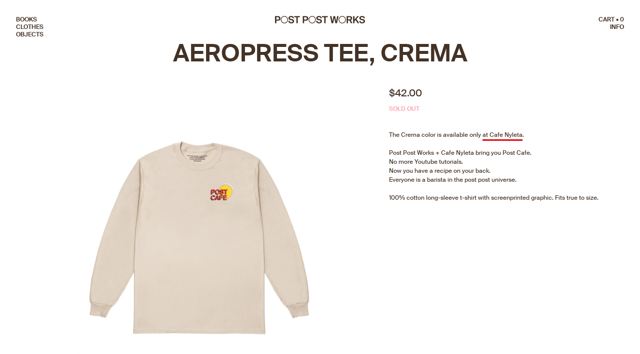

--- FILE ---
content_type: text/html; charset=utf-8
request_url: https://postpost.works/products/aeropress-tee-crema
body_size: 16392
content:
<!doctype html>
<html class="no-js">
<head>
  <meta charset="utf-8">
  <meta http-equiv="X-UA-Compatible" content="IE=edge,chrome=1">
  <link rel="shortcut icon" href="//postpost.works/cdn/shop/t/3/assets/favicon96.png?v=177512992023929112051590212609" type="image/png" />
  <link rel="shortcut icon" href="//postpost.works/cdn/shop/t/3/assets/favicon32.png?v=123005222013303143241590212607" type="image/png" />
  <link rel="shortcut icon" href="//postpost.works/cdn/shop/t/3/assets/favicon16.png?v=97324997774739371221590212606" type="image/png" />

  
  <title>
    Post Cafe Aeropress Tee, Crema &ndash; Post Post Works
  </title>

  
    <meta name="description" content="Post Post Works and Cafe Nyleta join hands to bring you this fine cotton t-shirt.">
  

  <!-- Helpers ================================================== -->
  <!-- /snippets/social-meta-tags.liquid -->


  <meta property="og:type" content="product">
  <meta property="og:title" content="Aeropress Tee, Crema">
  
    <meta property="og:image" content="http://postpost.works/cdn/shop/products/PostCafe-AeropressTee-Sand-FrontFull_grande.jpg?v=1533595421">
    <meta property="og:image:secure_url" content="https://postpost.works/cdn/shop/products/PostCafe-AeropressTee-Sand-FrontFull_grande.jpg?v=1533595421">
  
    <meta property="og:image" content="http://postpost.works/cdn/shop/products/PostCafe-AeropressTee-Sand-FrontFull_grande.jpg?v=1533595421">
    <meta property="og:image:secure_url" content="https://postpost.works/cdn/shop/products/PostCafe-AeropressTee-Sand-FrontFull_grande.jpg?v=1533595421">
  
    <meta property="og:image" content="http://postpost.works/cdn/shop/products/PostCafe-AeropressTee-Sand-FrontFull_grande.jpg?v=1533595421">
    <meta property="og:image:secure_url" content="https://postpost.works/cdn/shop/products/PostCafe-AeropressTee-Sand-FrontFull_grande.jpg?v=1533595421">
  
  <meta property="og:description" content="
 
The Crema color is available only at Cafe Nyleta.

 
Post Post Works + Cafe Nyleta bring you Post Cafe.
No more Youtube tutorials.
Now you have a recipe on your back.
Everyone is a barista in the post post universe.
 
100% cotton long-sleeve t-shirt with screenprinted graphic. Fits true to size.">
  <meta property="og:price:amount" content="42.00">
  <meta property="og:price:currency" content="USD">

<meta property="og:url" content="https://postpost.works/products/aeropress-tee-crema">
<meta property="og:site_name" content="Post Post Works">




  <meta name="twitter:card" content="summary_large_image">


  <meta name="twitter:title" content="Aeropress Tee, Crema">
  <!--<meta name="twitter:description" content="
 
The Crema color is available only at Cafe Nyleta.

 
Post Post Works + Cafe Nyleta bring you Post Cafe.
No more Youtube tutorials.
Now you have a recipe on your back.
Everyone is a barista in the p">-->
  <meta name="twitter:image" content="http://postpost.works/cdn/shop/products/PostCafe-AeropressTee-Sand-FrontFull_grande.jpg?v=1533595421">
  <meta name="twitter:description" content="Post Post Works and Cafe Nyleta join hands to bring you this fine cotton t-shirt.">
  <meta name="twitter:image:width" content="600">


  <link rel="canonical" href="https://postpost.works/products/aeropress-tee-crema">
  <meta name="viewport" content="width=device-width,initial-scale=1,shrink-to-fit=no">
  <meta name="theme-color" content="#443226">

  <!-- CSS ================================================== -->
  <link href="//postpost.works/cdn/shop/t/3/assets/timber.scss.css?v=45069875639661647141705953902" rel="stylesheet" type="text/css" media="all" />
  <link href="//postpost.works/cdn/shop/t/3/assets/magnific-popup.css?v=3878337393716329861590208350" rel="stylesheet" type="text/css" media="all" />

  <!-- Header hook for plugins ================================================== -->
  <script>window.performance && window.performance.mark && window.performance.mark('shopify.content_for_header.start');</script><meta id="shopify-digital-wallet" name="shopify-digital-wallet" content="/13725541/digital_wallets/dialog">
<meta name="shopify-checkout-api-token" content="69e56de56b753fb5e96a623f844c693d">
<meta id="in-context-paypal-metadata" data-shop-id="13725541" data-venmo-supported="false" data-environment="production" data-locale="en_US" data-paypal-v4="true" data-currency="USD">
<link rel="alternate" type="application/json+oembed" href="https://postpost.works/products/aeropress-tee-crema.oembed">
<script async="async" src="/checkouts/internal/preloads.js?locale=en-US"></script>
<link rel="preconnect" href="https://shop.app" crossorigin="anonymous">
<script async="async" src="https://shop.app/checkouts/internal/preloads.js?locale=en-US&shop_id=13725541" crossorigin="anonymous"></script>
<script id="apple-pay-shop-capabilities" type="application/json">{"shopId":13725541,"countryCode":"US","currencyCode":"USD","merchantCapabilities":["supports3DS"],"merchantId":"gid:\/\/shopify\/Shop\/13725541","merchantName":"Post Post Works","requiredBillingContactFields":["postalAddress","email"],"requiredShippingContactFields":["postalAddress","email"],"shippingType":"shipping","supportedNetworks":["visa","masterCard","amex","discover","elo","jcb"],"total":{"type":"pending","label":"Post Post Works","amount":"1.00"},"shopifyPaymentsEnabled":true,"supportsSubscriptions":true}</script>
<script id="shopify-features" type="application/json">{"accessToken":"69e56de56b753fb5e96a623f844c693d","betas":["rich-media-storefront-analytics"],"domain":"postpost.works","predictiveSearch":true,"shopId":13725541,"locale":"en"}</script>
<script>var Shopify = Shopify || {};
Shopify.shop = "postpostworks.myshopify.com";
Shopify.locale = "en";
Shopify.currency = {"active":"USD","rate":"1.0"};
Shopify.country = "US";
Shopify.theme = {"name":"PPW-3","id":140886727,"schema_name":null,"schema_version":null,"theme_store_id":null,"role":"main"};
Shopify.theme.handle = "null";
Shopify.theme.style = {"id":null,"handle":null};
Shopify.cdnHost = "postpost.works/cdn";
Shopify.routes = Shopify.routes || {};
Shopify.routes.root = "/";</script>
<script type="module">!function(o){(o.Shopify=o.Shopify||{}).modules=!0}(window);</script>
<script>!function(o){function n(){var o=[];function n(){o.push(Array.prototype.slice.apply(arguments))}return n.q=o,n}var t=o.Shopify=o.Shopify||{};t.loadFeatures=n(),t.autoloadFeatures=n()}(window);</script>
<script>
  window.ShopifyPay = window.ShopifyPay || {};
  window.ShopifyPay.apiHost = "shop.app\/pay";
  window.ShopifyPay.redirectState = null;
</script>
<script id="shop-js-analytics" type="application/json">{"pageType":"product"}</script>
<script defer="defer" async type="module" src="//postpost.works/cdn/shopifycloud/shop-js/modules/v2/client.init-shop-cart-sync_C5BV16lS.en.esm.js"></script>
<script defer="defer" async type="module" src="//postpost.works/cdn/shopifycloud/shop-js/modules/v2/chunk.common_CygWptCX.esm.js"></script>
<script type="module">
  await import("//postpost.works/cdn/shopifycloud/shop-js/modules/v2/client.init-shop-cart-sync_C5BV16lS.en.esm.js");
await import("//postpost.works/cdn/shopifycloud/shop-js/modules/v2/chunk.common_CygWptCX.esm.js");

  window.Shopify.SignInWithShop?.initShopCartSync?.({"fedCMEnabled":true,"windoidEnabled":true});

</script>
<script>
  window.Shopify = window.Shopify || {};
  if (!window.Shopify.featureAssets) window.Shopify.featureAssets = {};
  window.Shopify.featureAssets['shop-js'] = {"shop-cart-sync":["modules/v2/client.shop-cart-sync_ZFArdW7E.en.esm.js","modules/v2/chunk.common_CygWptCX.esm.js"],"init-fed-cm":["modules/v2/client.init-fed-cm_CmiC4vf6.en.esm.js","modules/v2/chunk.common_CygWptCX.esm.js"],"shop-button":["modules/v2/client.shop-button_tlx5R9nI.en.esm.js","modules/v2/chunk.common_CygWptCX.esm.js"],"shop-cash-offers":["modules/v2/client.shop-cash-offers_DOA2yAJr.en.esm.js","modules/v2/chunk.common_CygWptCX.esm.js","modules/v2/chunk.modal_D71HUcav.esm.js"],"init-windoid":["modules/v2/client.init-windoid_sURxWdc1.en.esm.js","modules/v2/chunk.common_CygWptCX.esm.js"],"shop-toast-manager":["modules/v2/client.shop-toast-manager_ClPi3nE9.en.esm.js","modules/v2/chunk.common_CygWptCX.esm.js"],"init-shop-email-lookup-coordinator":["modules/v2/client.init-shop-email-lookup-coordinator_B8hsDcYM.en.esm.js","modules/v2/chunk.common_CygWptCX.esm.js"],"init-shop-cart-sync":["modules/v2/client.init-shop-cart-sync_C5BV16lS.en.esm.js","modules/v2/chunk.common_CygWptCX.esm.js"],"avatar":["modules/v2/client.avatar_BTnouDA3.en.esm.js"],"pay-button":["modules/v2/client.pay-button_FdsNuTd3.en.esm.js","modules/v2/chunk.common_CygWptCX.esm.js"],"init-customer-accounts":["modules/v2/client.init-customer-accounts_DxDtT_ad.en.esm.js","modules/v2/client.shop-login-button_C5VAVYt1.en.esm.js","modules/v2/chunk.common_CygWptCX.esm.js","modules/v2/chunk.modal_D71HUcav.esm.js"],"init-shop-for-new-customer-accounts":["modules/v2/client.init-shop-for-new-customer-accounts_ChsxoAhi.en.esm.js","modules/v2/client.shop-login-button_C5VAVYt1.en.esm.js","modules/v2/chunk.common_CygWptCX.esm.js","modules/v2/chunk.modal_D71HUcav.esm.js"],"shop-login-button":["modules/v2/client.shop-login-button_C5VAVYt1.en.esm.js","modules/v2/chunk.common_CygWptCX.esm.js","modules/v2/chunk.modal_D71HUcav.esm.js"],"init-customer-accounts-sign-up":["modules/v2/client.init-customer-accounts-sign-up_CPSyQ0Tj.en.esm.js","modules/v2/client.shop-login-button_C5VAVYt1.en.esm.js","modules/v2/chunk.common_CygWptCX.esm.js","modules/v2/chunk.modal_D71HUcav.esm.js"],"shop-follow-button":["modules/v2/client.shop-follow-button_Cva4Ekp9.en.esm.js","modules/v2/chunk.common_CygWptCX.esm.js","modules/v2/chunk.modal_D71HUcav.esm.js"],"checkout-modal":["modules/v2/client.checkout-modal_BPM8l0SH.en.esm.js","modules/v2/chunk.common_CygWptCX.esm.js","modules/v2/chunk.modal_D71HUcav.esm.js"],"lead-capture":["modules/v2/client.lead-capture_Bi8yE_yS.en.esm.js","modules/v2/chunk.common_CygWptCX.esm.js","modules/v2/chunk.modal_D71HUcav.esm.js"],"shop-login":["modules/v2/client.shop-login_D6lNrXab.en.esm.js","modules/v2/chunk.common_CygWptCX.esm.js","modules/v2/chunk.modal_D71HUcav.esm.js"],"payment-terms":["modules/v2/client.payment-terms_CZxnsJam.en.esm.js","modules/v2/chunk.common_CygWptCX.esm.js","modules/v2/chunk.modal_D71HUcav.esm.js"]};
</script>
<script>(function() {
  var isLoaded = false;
  function asyncLoad() {
    if (isLoaded) return;
    isLoaded = true;
    var urls = ["https:\/\/chimpstatic.com\/mcjs-connected\/js\/users\/1fd3617c07ef4d4eaf36aa871\/704e1c34918ed14ff9508b0f8.js?shop=postpostworks.myshopify.com"];
    for (var i = 0; i < urls.length; i++) {
      var s = document.createElement('script');
      s.type = 'text/javascript';
      s.async = true;
      s.src = urls[i];
      var x = document.getElementsByTagName('script')[0];
      x.parentNode.insertBefore(s, x);
    }
  };
  if(window.attachEvent) {
    window.attachEvent('onload', asyncLoad);
  } else {
    window.addEventListener('load', asyncLoad, false);
  }
})();</script>
<script id="__st">var __st={"a":13725541,"offset":-18000,"reqid":"f8513042-0917-4ebc-857e-92ff8876f760-1768739573","pageurl":"postpost.works\/products\/aeropress-tee-crema","u":"6beb16c34d57","p":"product","rtyp":"product","rid":405756674078};</script>
<script>window.ShopifyPaypalV4VisibilityTracking = true;</script>
<script id="captcha-bootstrap">!function(){'use strict';const t='contact',e='account',n='new_comment',o=[[t,t],['blogs',n],['comments',n],[t,'customer']],c=[[e,'customer_login'],[e,'guest_login'],[e,'recover_customer_password'],[e,'create_customer']],r=t=>t.map((([t,e])=>`form[action*='/${t}']:not([data-nocaptcha='true']) input[name='form_type'][value='${e}']`)).join(','),a=t=>()=>t?[...document.querySelectorAll(t)].map((t=>t.form)):[];function s(){const t=[...o],e=r(t);return a(e)}const i='password',u='form_key',d=['recaptcha-v3-token','g-recaptcha-response','h-captcha-response',i],f=()=>{try{return window.sessionStorage}catch{return}},m='__shopify_v',_=t=>t.elements[u];function p(t,e,n=!1){try{const o=window.sessionStorage,c=JSON.parse(o.getItem(e)),{data:r}=function(t){const{data:e,action:n}=t;return t[m]||n?{data:e,action:n}:{data:t,action:n}}(c);for(const[e,n]of Object.entries(r))t.elements[e]&&(t.elements[e].value=n);n&&o.removeItem(e)}catch(o){console.error('form repopulation failed',{error:o})}}const l='form_type',E='cptcha';function T(t){t.dataset[E]=!0}const w=window,h=w.document,L='Shopify',v='ce_forms',y='captcha';let A=!1;((t,e)=>{const n=(g='f06e6c50-85a8-45c8-87d0-21a2b65856fe',I='https://cdn.shopify.com/shopifycloud/storefront-forms-hcaptcha/ce_storefront_forms_captcha_hcaptcha.v1.5.2.iife.js',D={infoText:'Protected by hCaptcha',privacyText:'Privacy',termsText:'Terms'},(t,e,n)=>{const o=w[L][v],c=o.bindForm;if(c)return c(t,g,e,D).then(n);var r;o.q.push([[t,g,e,D],n]),r=I,A||(h.body.append(Object.assign(h.createElement('script'),{id:'captcha-provider',async:!0,src:r})),A=!0)});var g,I,D;w[L]=w[L]||{},w[L][v]=w[L][v]||{},w[L][v].q=[],w[L][y]=w[L][y]||{},w[L][y].protect=function(t,e){n(t,void 0,e),T(t)},Object.freeze(w[L][y]),function(t,e,n,w,h,L){const[v,y,A,g]=function(t,e,n){const i=e?o:[],u=t?c:[],d=[...i,...u],f=r(d),m=r(i),_=r(d.filter((([t,e])=>n.includes(e))));return[a(f),a(m),a(_),s()]}(w,h,L),I=t=>{const e=t.target;return e instanceof HTMLFormElement?e:e&&e.form},D=t=>v().includes(t);t.addEventListener('submit',(t=>{const e=I(t);if(!e)return;const n=D(e)&&!e.dataset.hcaptchaBound&&!e.dataset.recaptchaBound,o=_(e),c=g().includes(e)&&(!o||!o.value);(n||c)&&t.preventDefault(),c&&!n&&(function(t){try{if(!f())return;!function(t){const e=f();if(!e)return;const n=_(t);if(!n)return;const o=n.value;o&&e.removeItem(o)}(t);const e=Array.from(Array(32),(()=>Math.random().toString(36)[2])).join('');!function(t,e){_(t)||t.append(Object.assign(document.createElement('input'),{type:'hidden',name:u})),t.elements[u].value=e}(t,e),function(t,e){const n=f();if(!n)return;const o=[...t.querySelectorAll(`input[type='${i}']`)].map((({name:t})=>t)),c=[...d,...o],r={};for(const[a,s]of new FormData(t).entries())c.includes(a)||(r[a]=s);n.setItem(e,JSON.stringify({[m]:1,action:t.action,data:r}))}(t,e)}catch(e){console.error('failed to persist form',e)}}(e),e.submit())}));const S=(t,e)=>{t&&!t.dataset[E]&&(n(t,e.some((e=>e===t))),T(t))};for(const o of['focusin','change'])t.addEventListener(o,(t=>{const e=I(t);D(e)&&S(e,y())}));const B=e.get('form_key'),M=e.get(l),P=B&&M;t.addEventListener('DOMContentLoaded',(()=>{const t=y();if(P)for(const e of t)e.elements[l].value===M&&p(e,B);[...new Set([...A(),...v().filter((t=>'true'===t.dataset.shopifyCaptcha))])].forEach((e=>S(e,t)))}))}(h,new URLSearchParams(w.location.search),n,t,e,['guest_login'])})(!0,!0)}();</script>
<script integrity="sha256-4kQ18oKyAcykRKYeNunJcIwy7WH5gtpwJnB7kiuLZ1E=" data-source-attribution="shopify.loadfeatures" defer="defer" src="//postpost.works/cdn/shopifycloud/storefront/assets/storefront/load_feature-a0a9edcb.js" crossorigin="anonymous"></script>
<script crossorigin="anonymous" defer="defer" src="//postpost.works/cdn/shopifycloud/storefront/assets/shopify_pay/storefront-65b4c6d7.js?v=20250812"></script>
<script data-source-attribution="shopify.dynamic_checkout.dynamic.init">var Shopify=Shopify||{};Shopify.PaymentButton=Shopify.PaymentButton||{isStorefrontPortableWallets:!0,init:function(){window.Shopify.PaymentButton.init=function(){};var t=document.createElement("script");t.src="https://postpost.works/cdn/shopifycloud/portable-wallets/latest/portable-wallets.en.js",t.type="module",document.head.appendChild(t)}};
</script>
<script data-source-attribution="shopify.dynamic_checkout.buyer_consent">
  function portableWalletsHideBuyerConsent(e){var t=document.getElementById("shopify-buyer-consent"),n=document.getElementById("shopify-subscription-policy-button");t&&n&&(t.classList.add("hidden"),t.setAttribute("aria-hidden","true"),n.removeEventListener("click",e))}function portableWalletsShowBuyerConsent(e){var t=document.getElementById("shopify-buyer-consent"),n=document.getElementById("shopify-subscription-policy-button");t&&n&&(t.classList.remove("hidden"),t.removeAttribute("aria-hidden"),n.addEventListener("click",e))}window.Shopify?.PaymentButton&&(window.Shopify.PaymentButton.hideBuyerConsent=portableWalletsHideBuyerConsent,window.Shopify.PaymentButton.showBuyerConsent=portableWalletsShowBuyerConsent);
</script>
<script data-source-attribution="shopify.dynamic_checkout.cart.bootstrap">document.addEventListener("DOMContentLoaded",(function(){function t(){return document.querySelector("shopify-accelerated-checkout-cart, shopify-accelerated-checkout")}if(t())Shopify.PaymentButton.init();else{new MutationObserver((function(e,n){t()&&(Shopify.PaymentButton.init(),n.disconnect())})).observe(document.body,{childList:!0,subtree:!0})}}));
</script>
<link id="shopify-accelerated-checkout-styles" rel="stylesheet" media="screen" href="https://postpost.works/cdn/shopifycloud/portable-wallets/latest/accelerated-checkout-backwards-compat.css" crossorigin="anonymous">
<style id="shopify-accelerated-checkout-cart">
        #shopify-buyer-consent {
  margin-top: 1em;
  display: inline-block;
  width: 100%;
}

#shopify-buyer-consent.hidden {
  display: none;
}

#shopify-subscription-policy-button {
  background: none;
  border: none;
  padding: 0;
  text-decoration: underline;
  font-size: inherit;
  cursor: pointer;
}

#shopify-subscription-policy-button::before {
  box-shadow: none;
}

      </style>

<script>window.performance && window.performance.mark && window.performance.mark('shopify.content_for_header.end');</script>
  <!-- /snippets/oldIE-js.liquid -->


<!--[if lt IE 9]>
<script src="//cdnjs.cloudflare.com/ajax/libs/html5shiv/3.7.2/html5shiv.min.js" type="text/javascript"></script>
<script src="//postpost.works/cdn/shop/t/3/assets/respond.min.js?v=52248677837542619231467864626" type="text/javascript"></script>
<link href="//postpost.works/cdn/shop/t/3/assets/respond-proxy.html" id="respond-proxy" rel="respond-proxy" />
<link href="//postpost.works/search?q=5144bbab93e4549b3024a81ee109c2fc" id="respond-redirect" rel="respond-redirect" />
<script src="//postpost.works/search?q=5144bbab93e4549b3024a81ee109c2fc" type="text/javascript"></script>
<![endif]-->



  <script src="//ajax.googleapis.com/ajax/libs/jquery/1.11.0/jquery.min.js" type="text/javascript"></script>
  <script src="//postpost.works/cdn/shop/t/3/assets/modernizr.min.js?v=137617515274177302221467864626" type="text/javascript"></script>
  <script src="https://cdn.jsdelivr.net/npm/vanilla-lazyload@16.1.0/dist/lazyload.min.js"></script>

<link href="https://monorail-edge.shopifysvc.com" rel="dns-prefetch">
<script>(function(){if ("sendBeacon" in navigator && "performance" in window) {try {var session_token_from_headers = performance.getEntriesByType('navigation')[0].serverTiming.find(x => x.name == '_s').description;} catch {var session_token_from_headers = undefined;}var session_cookie_matches = document.cookie.match(/_shopify_s=([^;]*)/);var session_token_from_cookie = session_cookie_matches && session_cookie_matches.length === 2 ? session_cookie_matches[1] : "";var session_token = session_token_from_headers || session_token_from_cookie || "";function handle_abandonment_event(e) {var entries = performance.getEntries().filter(function(entry) {return /monorail-edge.shopifysvc.com/.test(entry.name);});if (!window.abandonment_tracked && entries.length === 0) {window.abandonment_tracked = true;var currentMs = Date.now();var navigation_start = performance.timing.navigationStart;var payload = {shop_id: 13725541,url: window.location.href,navigation_start,duration: currentMs - navigation_start,session_token,page_type: "product"};window.navigator.sendBeacon("https://monorail-edge.shopifysvc.com/v1/produce", JSON.stringify({schema_id: "online_store_buyer_site_abandonment/1.1",payload: payload,metadata: {event_created_at_ms: currentMs,event_sent_at_ms: currentMs}}));}}window.addEventListener('pagehide', handle_abandonment_event);}}());</script>
<script id="web-pixels-manager-setup">(function e(e,d,r,n,o){if(void 0===o&&(o={}),!Boolean(null===(a=null===(i=window.Shopify)||void 0===i?void 0:i.analytics)||void 0===a?void 0:a.replayQueue)){var i,a;window.Shopify=window.Shopify||{};var t=window.Shopify;t.analytics=t.analytics||{};var s=t.analytics;s.replayQueue=[],s.publish=function(e,d,r){return s.replayQueue.push([e,d,r]),!0};try{self.performance.mark("wpm:start")}catch(e){}var l=function(){var e={modern:/Edge?\/(1{2}[4-9]|1[2-9]\d|[2-9]\d{2}|\d{4,})\.\d+(\.\d+|)|Firefox\/(1{2}[4-9]|1[2-9]\d|[2-9]\d{2}|\d{4,})\.\d+(\.\d+|)|Chrom(ium|e)\/(9{2}|\d{3,})\.\d+(\.\d+|)|(Maci|X1{2}).+ Version\/(15\.\d+|(1[6-9]|[2-9]\d|\d{3,})\.\d+)([,.]\d+|)( \(\w+\)|)( Mobile\/\w+|) Safari\/|Chrome.+OPR\/(9{2}|\d{3,})\.\d+\.\d+|(CPU[ +]OS|iPhone[ +]OS|CPU[ +]iPhone|CPU IPhone OS|CPU iPad OS)[ +]+(15[._]\d+|(1[6-9]|[2-9]\d|\d{3,})[._]\d+)([._]\d+|)|Android:?[ /-](13[3-9]|1[4-9]\d|[2-9]\d{2}|\d{4,})(\.\d+|)(\.\d+|)|Android.+Firefox\/(13[5-9]|1[4-9]\d|[2-9]\d{2}|\d{4,})\.\d+(\.\d+|)|Android.+Chrom(ium|e)\/(13[3-9]|1[4-9]\d|[2-9]\d{2}|\d{4,})\.\d+(\.\d+|)|SamsungBrowser\/([2-9]\d|\d{3,})\.\d+/,legacy:/Edge?\/(1[6-9]|[2-9]\d|\d{3,})\.\d+(\.\d+|)|Firefox\/(5[4-9]|[6-9]\d|\d{3,})\.\d+(\.\d+|)|Chrom(ium|e)\/(5[1-9]|[6-9]\d|\d{3,})\.\d+(\.\d+|)([\d.]+$|.*Safari\/(?![\d.]+ Edge\/[\d.]+$))|(Maci|X1{2}).+ Version\/(10\.\d+|(1[1-9]|[2-9]\d|\d{3,})\.\d+)([,.]\d+|)( \(\w+\)|)( Mobile\/\w+|) Safari\/|Chrome.+OPR\/(3[89]|[4-9]\d|\d{3,})\.\d+\.\d+|(CPU[ +]OS|iPhone[ +]OS|CPU[ +]iPhone|CPU IPhone OS|CPU iPad OS)[ +]+(10[._]\d+|(1[1-9]|[2-9]\d|\d{3,})[._]\d+)([._]\d+|)|Android:?[ /-](13[3-9]|1[4-9]\d|[2-9]\d{2}|\d{4,})(\.\d+|)(\.\d+|)|Mobile Safari.+OPR\/([89]\d|\d{3,})\.\d+\.\d+|Android.+Firefox\/(13[5-9]|1[4-9]\d|[2-9]\d{2}|\d{4,})\.\d+(\.\d+|)|Android.+Chrom(ium|e)\/(13[3-9]|1[4-9]\d|[2-9]\d{2}|\d{4,})\.\d+(\.\d+|)|Android.+(UC? ?Browser|UCWEB|U3)[ /]?(15\.([5-9]|\d{2,})|(1[6-9]|[2-9]\d|\d{3,})\.\d+)\.\d+|SamsungBrowser\/(5\.\d+|([6-9]|\d{2,})\.\d+)|Android.+MQ{2}Browser\/(14(\.(9|\d{2,})|)|(1[5-9]|[2-9]\d|\d{3,})(\.\d+|))(\.\d+|)|K[Aa][Ii]OS\/(3\.\d+|([4-9]|\d{2,})\.\d+)(\.\d+|)/},d=e.modern,r=e.legacy,n=navigator.userAgent;return n.match(d)?"modern":n.match(r)?"legacy":"unknown"}(),u="modern"===l?"modern":"legacy",c=(null!=n?n:{modern:"",legacy:""})[u],f=function(e){return[e.baseUrl,"/wpm","/b",e.hashVersion,"modern"===e.buildTarget?"m":"l",".js"].join("")}({baseUrl:d,hashVersion:r,buildTarget:u}),m=function(e){var d=e.version,r=e.bundleTarget,n=e.surface,o=e.pageUrl,i=e.monorailEndpoint;return{emit:function(e){var a=e.status,t=e.errorMsg,s=(new Date).getTime(),l=JSON.stringify({metadata:{event_sent_at_ms:s},events:[{schema_id:"web_pixels_manager_load/3.1",payload:{version:d,bundle_target:r,page_url:o,status:a,surface:n,error_msg:t},metadata:{event_created_at_ms:s}}]});if(!i)return console&&console.warn&&console.warn("[Web Pixels Manager] No Monorail endpoint provided, skipping logging."),!1;try{return self.navigator.sendBeacon.bind(self.navigator)(i,l)}catch(e){}var u=new XMLHttpRequest;try{return u.open("POST",i,!0),u.setRequestHeader("Content-Type","text/plain"),u.send(l),!0}catch(e){return console&&console.warn&&console.warn("[Web Pixels Manager] Got an unhandled error while logging to Monorail."),!1}}}}({version:r,bundleTarget:l,surface:e.surface,pageUrl:self.location.href,monorailEndpoint:e.monorailEndpoint});try{o.browserTarget=l,function(e){var d=e.src,r=e.async,n=void 0===r||r,o=e.onload,i=e.onerror,a=e.sri,t=e.scriptDataAttributes,s=void 0===t?{}:t,l=document.createElement("script"),u=document.querySelector("head"),c=document.querySelector("body");if(l.async=n,l.src=d,a&&(l.integrity=a,l.crossOrigin="anonymous"),s)for(var f in s)if(Object.prototype.hasOwnProperty.call(s,f))try{l.dataset[f]=s[f]}catch(e){}if(o&&l.addEventListener("load",o),i&&l.addEventListener("error",i),u)u.appendChild(l);else{if(!c)throw new Error("Did not find a head or body element to append the script");c.appendChild(l)}}({src:f,async:!0,onload:function(){if(!function(){var e,d;return Boolean(null===(d=null===(e=window.Shopify)||void 0===e?void 0:e.analytics)||void 0===d?void 0:d.initialized)}()){var d=window.webPixelsManager.init(e)||void 0;if(d){var r=window.Shopify.analytics;r.replayQueue.forEach((function(e){var r=e[0],n=e[1],o=e[2];d.publishCustomEvent(r,n,o)})),r.replayQueue=[],r.publish=d.publishCustomEvent,r.visitor=d.visitor,r.initialized=!0}}},onerror:function(){return m.emit({status:"failed",errorMsg:"".concat(f," has failed to load")})},sri:function(e){var d=/^sha384-[A-Za-z0-9+/=]+$/;return"string"==typeof e&&d.test(e)}(c)?c:"",scriptDataAttributes:o}),m.emit({status:"loading"})}catch(e){m.emit({status:"failed",errorMsg:(null==e?void 0:e.message)||"Unknown error"})}}})({shopId: 13725541,storefrontBaseUrl: "https://postpost.works",extensionsBaseUrl: "https://extensions.shopifycdn.com/cdn/shopifycloud/web-pixels-manager",monorailEndpoint: "https://monorail-edge.shopifysvc.com/unstable/produce_batch",surface: "storefront-renderer",enabledBetaFlags: ["2dca8a86"],webPixelsConfigList: [{"id":"540246169","configuration":"{\"config\":\"{\\\"pixel_id\\\":\\\"G-RX8MMH7P61\\\",\\\"gtag_events\\\":[{\\\"type\\\":\\\"purchase\\\",\\\"action_label\\\":\\\"G-RX8MMH7P61\\\"},{\\\"type\\\":\\\"page_view\\\",\\\"action_label\\\":\\\"G-RX8MMH7P61\\\"},{\\\"type\\\":\\\"view_item\\\",\\\"action_label\\\":\\\"G-RX8MMH7P61\\\"},{\\\"type\\\":\\\"search\\\",\\\"action_label\\\":\\\"G-RX8MMH7P61\\\"},{\\\"type\\\":\\\"add_to_cart\\\",\\\"action_label\\\":\\\"G-RX8MMH7P61\\\"},{\\\"type\\\":\\\"begin_checkout\\\",\\\"action_label\\\":\\\"G-RX8MMH7P61\\\"},{\\\"type\\\":\\\"add_payment_info\\\",\\\"action_label\\\":\\\"G-RX8MMH7P61\\\"}],\\\"enable_monitoring_mode\\\":false}\"}","eventPayloadVersion":"v1","runtimeContext":"OPEN","scriptVersion":"b2a88bafab3e21179ed38636efcd8a93","type":"APP","apiClientId":1780363,"privacyPurposes":[],"dataSharingAdjustments":{"protectedCustomerApprovalScopes":["read_customer_address","read_customer_email","read_customer_name","read_customer_personal_data","read_customer_phone"]}},{"id":"shopify-app-pixel","configuration":"{}","eventPayloadVersion":"v1","runtimeContext":"STRICT","scriptVersion":"0450","apiClientId":"shopify-pixel","type":"APP","privacyPurposes":["ANALYTICS","MARKETING"]},{"id":"shopify-custom-pixel","eventPayloadVersion":"v1","runtimeContext":"LAX","scriptVersion":"0450","apiClientId":"shopify-pixel","type":"CUSTOM","privacyPurposes":["ANALYTICS","MARKETING"]}],isMerchantRequest: false,initData: {"shop":{"name":"Post Post Works","paymentSettings":{"currencyCode":"USD"},"myshopifyDomain":"postpostworks.myshopify.com","countryCode":"US","storefrontUrl":"https:\/\/postpost.works"},"customer":null,"cart":null,"checkout":null,"productVariants":[{"price":{"amount":42.0,"currencyCode":"USD"},"product":{"title":"Aeropress Tee, Crema","vendor":"Post Cafe","id":"405756674078","untranslatedTitle":"Aeropress Tee, Crema","url":"\/products\/aeropress-tee-crema","type":"Clothing"},"id":"5509314412574","image":{"src":"\/\/postpost.works\/cdn\/shop\/products\/PostCafe-AeropressTee-Sand-FrontFull.jpg?v=1533595421"},"sku":"PPW-TOP04-N-XL","title":"Default Title","untranslatedTitle":"Default Title"}],"purchasingCompany":null},},"https://postpost.works/cdn","fcfee988w5aeb613cpc8e4bc33m6693e112",{"modern":"","legacy":""},{"shopId":"13725541","storefrontBaseUrl":"https:\/\/postpost.works","extensionBaseUrl":"https:\/\/extensions.shopifycdn.com\/cdn\/shopifycloud\/web-pixels-manager","surface":"storefront-renderer","enabledBetaFlags":"[\"2dca8a86\"]","isMerchantRequest":"false","hashVersion":"fcfee988w5aeb613cpc8e4bc33m6693e112","publish":"custom","events":"[[\"page_viewed\",{}],[\"product_viewed\",{\"productVariant\":{\"price\":{\"amount\":42.0,\"currencyCode\":\"USD\"},\"product\":{\"title\":\"Aeropress Tee, Crema\",\"vendor\":\"Post Cafe\",\"id\":\"405756674078\",\"untranslatedTitle\":\"Aeropress Tee, Crema\",\"url\":\"\/products\/aeropress-tee-crema\",\"type\":\"Clothing\"},\"id\":\"5509314412574\",\"image\":{\"src\":\"\/\/postpost.works\/cdn\/shop\/products\/PostCafe-AeropressTee-Sand-FrontFull.jpg?v=1533595421\"},\"sku\":\"PPW-TOP04-N-XL\",\"title\":\"Default Title\",\"untranslatedTitle\":\"Default Title\"}}]]"});</script><script>
  window.ShopifyAnalytics = window.ShopifyAnalytics || {};
  window.ShopifyAnalytics.meta = window.ShopifyAnalytics.meta || {};
  window.ShopifyAnalytics.meta.currency = 'USD';
  var meta = {"product":{"id":405756674078,"gid":"gid:\/\/shopify\/Product\/405756674078","vendor":"Post Cafe","type":"Clothing","handle":"aeropress-tee-crema","variants":[{"id":5509314412574,"price":4200,"name":"Aeropress Tee, Crema","public_title":null,"sku":"PPW-TOP04-N-XL"}],"remote":false},"page":{"pageType":"product","resourceType":"product","resourceId":405756674078,"requestId":"f8513042-0917-4ebc-857e-92ff8876f760-1768739573"}};
  for (var attr in meta) {
    window.ShopifyAnalytics.meta[attr] = meta[attr];
  }
</script>
<script class="analytics">
  (function () {
    var customDocumentWrite = function(content) {
      var jquery = null;

      if (window.jQuery) {
        jquery = window.jQuery;
      } else if (window.Checkout && window.Checkout.$) {
        jquery = window.Checkout.$;
      }

      if (jquery) {
        jquery('body').append(content);
      }
    };

    var hasLoggedConversion = function(token) {
      if (token) {
        return document.cookie.indexOf('loggedConversion=' + token) !== -1;
      }
      return false;
    }

    var setCookieIfConversion = function(token) {
      if (token) {
        var twoMonthsFromNow = new Date(Date.now());
        twoMonthsFromNow.setMonth(twoMonthsFromNow.getMonth() + 2);

        document.cookie = 'loggedConversion=' + token + '; expires=' + twoMonthsFromNow;
      }
    }

    var trekkie = window.ShopifyAnalytics.lib = window.trekkie = window.trekkie || [];
    if (trekkie.integrations) {
      return;
    }
    trekkie.methods = [
      'identify',
      'page',
      'ready',
      'track',
      'trackForm',
      'trackLink'
    ];
    trekkie.factory = function(method) {
      return function() {
        var args = Array.prototype.slice.call(arguments);
        args.unshift(method);
        trekkie.push(args);
        return trekkie;
      };
    };
    for (var i = 0; i < trekkie.methods.length; i++) {
      var key = trekkie.methods[i];
      trekkie[key] = trekkie.factory(key);
    }
    trekkie.load = function(config) {
      trekkie.config = config || {};
      trekkie.config.initialDocumentCookie = document.cookie;
      var first = document.getElementsByTagName('script')[0];
      var script = document.createElement('script');
      script.type = 'text/javascript';
      script.onerror = function(e) {
        var scriptFallback = document.createElement('script');
        scriptFallback.type = 'text/javascript';
        scriptFallback.onerror = function(error) {
                var Monorail = {
      produce: function produce(monorailDomain, schemaId, payload) {
        var currentMs = new Date().getTime();
        var event = {
          schema_id: schemaId,
          payload: payload,
          metadata: {
            event_created_at_ms: currentMs,
            event_sent_at_ms: currentMs
          }
        };
        return Monorail.sendRequest("https://" + monorailDomain + "/v1/produce", JSON.stringify(event));
      },
      sendRequest: function sendRequest(endpointUrl, payload) {
        // Try the sendBeacon API
        if (window && window.navigator && typeof window.navigator.sendBeacon === 'function' && typeof window.Blob === 'function' && !Monorail.isIos12()) {
          var blobData = new window.Blob([payload], {
            type: 'text/plain'
          });

          if (window.navigator.sendBeacon(endpointUrl, blobData)) {
            return true;
          } // sendBeacon was not successful

        } // XHR beacon

        var xhr = new XMLHttpRequest();

        try {
          xhr.open('POST', endpointUrl);
          xhr.setRequestHeader('Content-Type', 'text/plain');
          xhr.send(payload);
        } catch (e) {
          console.log(e);
        }

        return false;
      },
      isIos12: function isIos12() {
        return window.navigator.userAgent.lastIndexOf('iPhone; CPU iPhone OS 12_') !== -1 || window.navigator.userAgent.lastIndexOf('iPad; CPU OS 12_') !== -1;
      }
    };
    Monorail.produce('monorail-edge.shopifysvc.com',
      'trekkie_storefront_load_errors/1.1',
      {shop_id: 13725541,
      theme_id: 140886727,
      app_name: "storefront",
      context_url: window.location.href,
      source_url: "//postpost.works/cdn/s/trekkie.storefront.cd680fe47e6c39ca5d5df5f0a32d569bc48c0f27.min.js"});

        };
        scriptFallback.async = true;
        scriptFallback.src = '//postpost.works/cdn/s/trekkie.storefront.cd680fe47e6c39ca5d5df5f0a32d569bc48c0f27.min.js';
        first.parentNode.insertBefore(scriptFallback, first);
      };
      script.async = true;
      script.src = '//postpost.works/cdn/s/trekkie.storefront.cd680fe47e6c39ca5d5df5f0a32d569bc48c0f27.min.js';
      first.parentNode.insertBefore(script, first);
    };
    trekkie.load(
      {"Trekkie":{"appName":"storefront","development":false,"defaultAttributes":{"shopId":13725541,"isMerchantRequest":null,"themeId":140886727,"themeCityHash":"16981905127217582844","contentLanguage":"en","currency":"USD","eventMetadataId":"703d4505-6d39-4a67-8fa9-91a5d0e812f3"},"isServerSideCookieWritingEnabled":true,"monorailRegion":"shop_domain","enabledBetaFlags":["65f19447"]},"Session Attribution":{},"S2S":{"facebookCapiEnabled":false,"source":"trekkie-storefront-renderer","apiClientId":580111}}
    );

    var loaded = false;
    trekkie.ready(function() {
      if (loaded) return;
      loaded = true;

      window.ShopifyAnalytics.lib = window.trekkie;

      var originalDocumentWrite = document.write;
      document.write = customDocumentWrite;
      try { window.ShopifyAnalytics.merchantGoogleAnalytics.call(this); } catch(error) {};
      document.write = originalDocumentWrite;

      window.ShopifyAnalytics.lib.page(null,{"pageType":"product","resourceType":"product","resourceId":405756674078,"requestId":"f8513042-0917-4ebc-857e-92ff8876f760-1768739573","shopifyEmitted":true});

      var match = window.location.pathname.match(/checkouts\/(.+)\/(thank_you|post_purchase)/)
      var token = match? match[1]: undefined;
      if (!hasLoggedConversion(token)) {
        setCookieIfConversion(token);
        window.ShopifyAnalytics.lib.track("Viewed Product",{"currency":"USD","variantId":5509314412574,"productId":405756674078,"productGid":"gid:\/\/shopify\/Product\/405756674078","name":"Aeropress Tee, Crema","price":"42.00","sku":"PPW-TOP04-N-XL","brand":"Post Cafe","variant":null,"category":"Clothing","nonInteraction":true,"remote":false},undefined,undefined,{"shopifyEmitted":true});
      window.ShopifyAnalytics.lib.track("monorail:\/\/trekkie_storefront_viewed_product\/1.1",{"currency":"USD","variantId":5509314412574,"productId":405756674078,"productGid":"gid:\/\/shopify\/Product\/405756674078","name":"Aeropress Tee, Crema","price":"42.00","sku":"PPW-TOP04-N-XL","brand":"Post Cafe","variant":null,"category":"Clothing","nonInteraction":true,"remote":false,"referer":"https:\/\/postpost.works\/products\/aeropress-tee-crema"});
      }
    });


        var eventsListenerScript = document.createElement('script');
        eventsListenerScript.async = true;
        eventsListenerScript.src = "//postpost.works/cdn/shopifycloud/storefront/assets/shop_events_listener-3da45d37.js";
        document.getElementsByTagName('head')[0].appendChild(eventsListenerScript);

})();</script>
  <script>
  if (!window.ga || (window.ga && typeof window.ga !== 'function')) {
    window.ga = function ga() {
      (window.ga.q = window.ga.q || []).push(arguments);
      if (window.Shopify && window.Shopify.analytics && typeof window.Shopify.analytics.publish === 'function') {
        window.Shopify.analytics.publish("ga_stub_called", {}, {sendTo: "google_osp_migration"});
      }
      console.error("Shopify's Google Analytics stub called with:", Array.from(arguments), "\nSee https://help.shopify.com/manual/promoting-marketing/pixels/pixel-migration#google for more information.");
    };
    if (window.Shopify && window.Shopify.analytics && typeof window.Shopify.analytics.publish === 'function') {
      window.Shopify.analytics.publish("ga_stub_initialized", {}, {sendTo: "google_osp_migration"});
    }
  }
</script>
<script
  defer
  src="https://postpost.works/cdn/shopifycloud/perf-kit/shopify-perf-kit-3.0.4.min.js"
  data-application="storefront-renderer"
  data-shop-id="13725541"
  data-render-region="gcp-us-central1"
  data-page-type="product"
  data-theme-instance-id="140886727"
  data-theme-name=""
  data-theme-version=""
  data-monorail-region="shop_domain"
  data-resource-timing-sampling-rate="10"
  data-shs="true"
  data-shs-beacon="true"
  data-shs-export-with-fetch="true"
  data-shs-logs-sample-rate="1"
  data-shs-beacon-endpoint="https://postpost.works/api/collect"
></script>
</head>


<body id="post-cafe-aeropress-tee-crema" class="template-product" >

  
  <div id="NavDrawer" class="drawer drawer--left">

    <div class="drawer__header">
      <div class="drawer__close js-drawer-close">
        <button type="button" class="icon-fallback-text">
          <span class="ttu f7">Close menu</span>
        </button>
      </div>
    </div>

    
    <ul class="f4 list ma0 ttu z-5">
      <li class="link mb2">
        <a href="/pages/books">Books</a>
      </li>
      <li class="link mb2">
        <a href="/collections/clothing">Clothes</a>
      </li>
      <li class="link mb2">
        <a href="/collections/objects">Objects</a>
      </li>
    </ul>
    <div class="w-100 bt bw1 mv3 z-5"></div>
    <ul class="f4 list ma0 ttu">
      <li class="link mb2">
        <a href="/cart" class="link">Cart • 0</a>
      </li>
      <li class="link mb2">
        <a href="/pages/info" class="link">Info</a>
      </li>
    </ul>

    <div class="absolute" style="bottom:1rem;left:1rem;">
      <h6 class="f7 ttu">&copy; 2026 Post Post Works</h6>
    </div>

  </div>

  
  
    <div id="CartDrawer" class="drawer drawer--right">
      <div class="">
        <div class="drawer__close js-drawer-close">
          <button type="button" class="icon-fallback-text">
            <span class="ttu f7">Close Cart</span>
          </button>
        </div>
        <div class="ttu f7 mt3 mt4-ns mb3">Shopping Cart</div>
      </div>
      <div class="f6 ttu" id="CartContainer"></div>
    </div>
  

  <div id="PageContainer">
    
    <nav role="navigation">
      <ul class="dn db-ns f7 list ma0 ttu fixed z-999" style="left:32px;top:32px;" id="AccessibleNav">
        <li class="link mb0">
          <a href="/pages/books">Books</a>
        </li>
        <li class="link mb0">
          <a href="/collections/clothing">Clothes</a>
        </li>
        <li class="link mb0">
          <a href="/collections/objects">Objects</a>
        </li>
      </ul>
      <ul class="dn db-ns f7 list ma0 ttu fixed tr z-999" style="right:32px;top:32px;" id="AccessibleNav">
        <li class="mb0">
          <a href="/cart" class="link">
            Cart • 0
          </a>
        </li>
        <li class="mb0">
          <a href="/pages/info" class="link">
            Info
          </a>
        </li>
      </ul>
      
      <div class="db dn-ns">
        <div class="absolute f7 lh-solid" style="top:16px; left:16px;">
          <button type="button" class="js-drawer-open-left" aria-controls="NavDrawer" aria-expanded="false">
            <span class="f7 ttu lh-solid">Menu</span>
          </button>
        </div>
        <div class="absolute f7 lh-solid" style="top:16px; right:16px;">
          <a href="/cart" class="js-drawer-open-right" aria-controls="CartDrawer" aria-expanded="false">
            <span class="f7 ttu lh-solid">Cart</span>
          </a>
        </div>
      </div>
    </nav>

    <main class="ph3 ph4-ns main-content" role="main">
      
        <div class="mb0 mh0 mt0-ns pt3 pt4-ns center tc mw7">
          <div id="pagelogo" class="f7 center">
            <a href="/" style="">
              <svg viewBox="0 0 148 12" fill="none" xmlns="http://www.w3.org/2000/svg" overflow="visible">
              <path d="M100.572 8.62071L98.8131 0.20601H96.1666L94.5661 8.57317L92.8546 0.20601H90.5093L93.0606 11.695H95.7388L97.4819 3.13769L99.2251 11.695H101.903L104.455 0.20601H102.141L100.572 8.62071Z" fill="#443226"/>
              <path d="M122.521 7.19449L124.803 11.695H127.322L124.771 6.71909C126.197 6.1169 126.847 5.00762 126.847 3.69233C126.847 1.2836 125.405 0.20601 121.617 0.20601H117.846V11.695H120.112V7.19449H122.521ZM120.112 1.98086H121.871C123.408 1.98086 124.517 2.37704 124.517 3.70817C124.517 4.8333 123.741 5.43549 121.982 5.43549H120.112V1.98086Z" fill="#443226"/>
              <path d="M130.836 5.46718V0.20601H128.57V11.695H130.836V8.24039L132.421 6.51308L135.812 11.695H138.49L133.942 4.8333L138.174 0.20601H135.527L130.836 5.46718Z" fill="#443226"/>
              <path d="M142.137 6.6557L143.595 6.92509C144.815 7.14695 145.718 7.51143 145.718 8.49394C145.718 9.73 144.434 10.0945 143.42 10.0945C142.057 10.0945 140.885 9.58737 140.631 7.9076H138.444C138.65 10.3797 140.52 11.901 143.341 11.901C145.655 11.901 148 10.7442 148 8.38301C148 6.00597 145.94 5.26117 144.07 4.92839L142.564 4.65899C141.645 4.48467 140.964 4.04096 140.964 3.23277C140.964 2.20272 142.137 1.80655 143.183 1.80655C144.26 1.80655 145.433 2.25026 145.607 3.59725H147.794C147.683 1.39453 145.655 0 143.278 0C141.154 0 138.698 1.0142 138.698 3.32785C138.698 5.32456 140.267 6.29122 142.137 6.6557Z" fill="#443226"/>
              <path d="M49.6431 0.205736H45.7183V11.6794H47.9814V7.64386H49.7064C52.3493 7.64386 54.6915 6.9317 54.6915 4.00393C54.6915 0.538077 52.0011 0.205736 49.6431 0.205736ZM47.9814 1.97822H49.6905C50.9249 1.97822 52.3651 2.13648 52.3651 4.01975C52.3651 5.53903 51.2573 5.8872 49.8488 5.8872H47.9814V1.97822Z" fill="#443226"/>
              <path d="M71.2904 6.64683L72.7464 6.91587C73.965 7.13743 74.867 7.50143 74.867 8.48263C74.867 9.71704 73.5851 10.081 72.5723 10.081C71.2113 10.081 70.0402 9.57461 69.7869 7.89707H67.603C67.8087 10.3659 69.6762 11.8852 72.4932 11.8852C74.8037 11.8852 77.1459 10.7299 77.1459 8.37185C77.1459 5.99798 75.0886 5.25416 73.2211 4.92182L71.7177 4.65278C70.7998 4.4787 70.1193 4.03558 70.1193 3.22846C70.1193 2.19979 71.2904 1.80414 72.3349 1.80414C73.411 1.80414 74.5822 2.24726 74.7562 3.59246H76.9402C76.8294 1.39267 74.8037 0 72.4299 0C70.3092 0 67.8562 1.01285 67.8562 3.32342C67.8562 5.31747 69.423 6.28284 71.2904 6.64683Z" fill="#443226"/>
              <path d="M80.9077 2.04153V11.6794H83.1707V2.04153H86.7157V0.205736H77.3785V2.04153H80.9077Z" fill="#443226"/>
              <path d="M3.9248 0.205736H0V11.6794H2.26309V7.64386H3.9881C6.63101 7.64386 8.97323 6.9317 8.97323 4.00393C8.97323 0.538077 6.28284 0.205736 3.9248 0.205736ZM2.26309 1.97822H3.97227C5.20669 1.97822 6.64683 2.13648 6.64683 4.01975C6.64683 5.53903 5.53903 5.8872 4.13053 5.8872H2.26309V1.97822Z" fill="#443226"/>
              <path d="M25.5721 6.64683L27.0281 6.91587C28.2467 7.13743 29.1488 7.50143 29.1488 8.48263C29.1488 9.71704 27.8669 10.081 26.854 10.081C25.493 10.081 24.3219 9.57461 24.0687 7.89707H21.8847C22.0905 10.3659 23.9579 11.8852 26.7749 11.8852C29.0855 11.8852 31.4277 10.7299 31.4277 8.37185C31.4277 5.99798 29.3703 5.25416 27.5029 4.92182L25.9994 4.65278C25.0815 4.4787 24.401 4.03558 24.401 3.22846C24.401 2.19979 25.5721 1.80414 26.6166 1.80414C27.6928 1.80414 28.8639 2.24726 29.038 3.59246H31.2219C31.1112 1.39267 29.0855 0 26.7116 0C24.5909 0 22.1379 1.01285 22.1379 3.32342C22.1379 5.31747 23.7047 6.28284 25.5721 6.64683Z" fill="#443226"/>
              <path d="M35.1894 2.04153V11.6794H37.4525V2.04153H40.9975V0.205736H31.6602V2.04153H35.1894Z" fill="#443226"/>
              <path fill-rule="evenodd" clip-rule="evenodd" d="M61.1498 10.8366C63.857 10.8366 66.0517 8.64196 66.0517 5.93467C66.0517 3.22739 63.857 1.0327 61.1498 1.0327C58.4425 1.0327 56.2478 3.22739 56.2478 5.93467C56.2478 8.64196 58.4425 10.8366 61.1498 10.8366ZM61.1498 11.8693C64.4274 11.8693 67.0844 9.2123 67.0844 5.93467C67.0844 2.65704 64.4274 0 61.1498 0C57.8721 0 55.2151 2.65704 55.2151 5.93467C55.2151 9.2123 57.8721 11.8693 61.1498 11.8693Z" fill="#443226"/>
              <path fill-rule="evenodd" clip-rule="evenodd" d="M15.4315 10.8366C18.1388 10.8366 20.3335 8.64196 20.3335 5.93467C20.3335 3.22739 18.1388 1.0327 15.4315 1.0327C12.7242 1.0327 10.5295 3.22739 10.5295 5.93467C10.5295 8.64196 12.7242 10.8366 15.4315 10.8366ZM15.4315 11.8693C18.7091 11.8693 21.3662 9.2123 21.3662 5.93467C21.3662 2.65704 18.7091 0 15.4315 0C12.1539 0 9.49683 2.65704 9.49683 5.93467C9.49683 9.2123 12.1539 11.8693 15.4315 11.8693Z" fill="#443226"/>
              <path fill-rule="evenodd" clip-rule="evenodd" d="M110.532 10.8511C113.243 10.8511 115.441 8.65348 115.441 5.94259C115.441 3.23169 113.243 1.03408 110.532 1.03408C107.821 1.03408 105.624 3.23169 105.624 5.94259C105.624 8.65348 107.821 10.8511 110.532 10.8511ZM110.532 11.8852C113.814 11.8852 116.475 9.22459 116.475 5.94259C116.475 2.66059 113.814 0 110.532 0C107.25 0 104.59 2.66059 104.59 5.94259C104.59 9.22459 107.25 11.8852 110.532 11.8852Z" fill="#443226"/>
              </svg>

            </a>
          </div>

        </div>
      

      <!-- /templates/product.liquid -->


<div itemscope itemtype="http://schema.org/Product">

  <meta itemprop="url" content="https://postpost.works/products/aeropress-tee-crema">
  <meta itemprop="image" content="//postpost.works/cdn/shop/products/PostCafe-AeropressTee-Sand-FrontFull_grande.jpg?v=1533595421">

  
  

  <div class="mv4 mt0-ns">
    <!--Title-->
    <div class="mw7 center">
      <h1 class="f3 f1-ns tc ttu lh-solid" itemprop="name">
        
        
          
        
          
        

        Aeropress Tee, Crema

        
        
          
        
          
        
      </h1>
    </div>

    
    <div class="flex-ns">
      <div class="w-100 w-60-ns">
        <div class="dn db-ns ph3 tc" id="ProductPhoto">
          
            <a href="//postpost.works/cdn/shop/products/PostCafe-AeropressTee-Sand-FrontFull_2000x.jpg?v=1533595421" class="product-single__thumbnail gallery-item">
              <img src="//postpost.works/cdn/shop/products/PostCafe-AeropressTee-Sand-FrontFull_1600x.jpg?v=1533595421" alt="Aeropress Tee, Crema" class="" style="max-height:90vh">
            </a>
          
            <a href="//postpost.works/cdn/shop/products/PostCafe-AeropressTee-Sand-Back_2000x.jpg?v=1533595421" class="product-single__thumbnail gallery-item">
              <img src="//postpost.works/cdn/shop/products/PostCafe-AeropressTee-Sand-Back_1600x.jpg?v=1533595421" alt="Aeropress Tee, Crema" class="" style="max-height:90vh">
            </a>
          
            <a href="//postpost.works/cdn/shop/products/PostCafe-AeropressTee-Sand-Front_2000x.jpg?v=1533595421" class="product-single__thumbnail gallery-item">
              <img src="//postpost.works/cdn/shop/products/PostCafe-AeropressTee-Sand-Front_1600x.jpg?v=1533595421" alt="Aeropress Tee, Crema" class="" style="max-height:90vh">
            </a>
          
        </div>
        <div class="db dn-ns tc" id="ProductPhoto">
          
            <img src="//postpost.works/cdn/shop/products/PostCafe-AeropressTee-Sand-FrontFull_1600x.jpg?v=1533595421" alt="Aeropress Tee, Crema" class="" style="max-height:90vh">
          
        </div>
      </div>

      
      <div class="w-100 w-40-ns pl3-ns f6-ns fw1 mw6 lh-copy desc">
        <div class="sticky">
          <div class="offers tc tl-ns" itemprop="offers" itemscope itemtype="http://schema.org/Offer">
            <meta itemprop="priceCurrency" content="USD">
            <link itemprop="availability" href="http://schema.org/OutOfStock">

            
            
              <p id="ProductPrice" class="f4 fw1 mv2" itemprop="price" content="42">
                $42.00
              </p>
              <p class="f7 fw4 pv0 mt2 mb3 ttu" style="color:#FFA4B3">
                Sold Out
              </p>
            
          </div>
          <div class="tl f6 f7-ns">
            <meta charset="utf-8">
<p> </p>
<p>The Crema color is available only <a href="https://cafenyleta.com/products/post-cafe-aeropress-l-s-crema" target="_blank" title="Post Cafe Aeropress Tee, Crema" rel="noopener noreferrer" style="padding-bottom: 1px; border-bottom: 3px solid #e7040f;">at Cafe Nyleta</a>.</p>
<meta charset="utf-8">
<p> </p>
<p>Post Post Works + Cafe Nyleta bring you Post Cafe.</p>
<p><span></span><span>No more Youtube tutorials.</span></p>
<p><span>Now you have a recipe on your back.</span></p>
<p><span>Everyone is a barista in the post post universe.</span></p>
<p> </p>
<p><span>100% cotton long-sleeve t-shirt with screenprinted graphic. Fits true to size.</span></p>
          </div>
        </div>
      </div>
      <div class="db dn-ns tc pt4" id="ProductPhoto">
        
          <img src="//postpost.works/cdn/shop/products/PostCafe-AeropressTee-Sand-FrontFull_1600x.jpg?v=1533595421" alt="Aeropress Tee, Crema" class="w-100" style="">
        
          <img src="//postpost.works/cdn/shop/products/PostCafe-AeropressTee-Sand-Back_1600x.jpg?v=1533595421" alt="Aeropress Tee, Crema" class="w-100" style="">
        
          <img src="//postpost.works/cdn/shop/products/PostCafe-AeropressTee-Sand-Front_1600x.jpg?v=1533595421" alt="Aeropress Tee, Crema" class="w-100" style="">
        
      </div>
    </div>
  </div>
</div>

      

    </div>
  </div>

</div>


<script src="//postpost.works/cdn/shopifycloud/storefront/assets/themes_support/option_selection-b017cd28.js" type="text/javascript"></script>
<script>
  var selectCallback = function(variant, selector) {
    timber.productPage({
      money_format: "${{amount}}",
      variant: variant,
      selector: selector
    });
  };

  jQuery(function($) {
    new Shopify.OptionSelectors('productSelect', {
      product: {"id":405756674078,"title":"Aeropress Tee, Crema","handle":"aeropress-tee-crema","description":"\u003cmeta charset=\"utf-8\"\u003e\n\u003cp\u003e \u003c\/p\u003e\n\u003cp\u003eThe Crema color is available only \u003ca href=\"https:\/\/cafenyleta.com\/products\/post-cafe-aeropress-l-s-crema\" target=\"_blank\" title=\"Post Cafe Aeropress Tee, Crema\" rel=\"noopener noreferrer\" style=\"padding-bottom: 1px; border-bottom: 3px solid #e7040f;\"\u003eat Cafe Nyleta\u003c\/a\u003e.\u003c\/p\u003e\n\u003cmeta charset=\"utf-8\"\u003e\n\u003cp\u003e \u003c\/p\u003e\n\u003cp\u003ePost Post Works + Cafe Nyleta bring you Post Cafe.\u003c\/p\u003e\n\u003cp\u003e\u003cspan\u003e\u003c\/span\u003e\u003cspan\u003eNo more Youtube tutorials.\u003c\/span\u003e\u003c\/p\u003e\n\u003cp\u003e\u003cspan\u003eNow you have a recipe on your back.\u003c\/span\u003e\u003c\/p\u003e\n\u003cp\u003e\u003cspan\u003eEveryone is a barista in the post post universe.\u003c\/span\u003e\u003c\/p\u003e\n\u003cp\u003e \u003c\/p\u003e\n\u003cp\u003e\u003cspan\u003e100% cotton long-sleeve t-shirt with screenprinted graphic. Fits true to size.\u003c\/span\u003e\u003c\/p\u003e","published_at":"2017-12-12T22:23:15-05:00","created_at":"2017-12-11T22:43:54-05:00","vendor":"Post Cafe","type":"Clothing","tags":[],"price":4200,"price_min":4200,"price_max":4200,"available":false,"price_varies":false,"compare_at_price":null,"compare_at_price_min":0,"compare_at_price_max":0,"compare_at_price_varies":false,"variants":[{"id":5509314412574,"title":"Default Title","option1":"Default Title","option2":null,"option3":null,"sku":"PPW-TOP04-N-XL","requires_shipping":false,"taxable":false,"featured_image":null,"available":false,"name":"Aeropress Tee, Crema","public_title":null,"options":["Default Title"],"price":4200,"weight":227,"compare_at_price":null,"inventory_quantity":0,"inventory_management":"shopify","inventory_policy":"deny","barcode":"","requires_selling_plan":false,"selling_plan_allocations":[]}],"images":["\/\/postpost.works\/cdn\/shop\/products\/PostCafe-AeropressTee-Sand-FrontFull.jpg?v=1533595421","\/\/postpost.works\/cdn\/shop\/products\/PostCafe-AeropressTee-Sand-Back.jpg?v=1533595421","\/\/postpost.works\/cdn\/shop\/products\/PostCafe-AeropressTee-Sand-Front.jpg?v=1533595421"],"featured_image":"\/\/postpost.works\/cdn\/shop\/products\/PostCafe-AeropressTee-Sand-FrontFull.jpg?v=1533595421","options":["Title"],"media":[{"alt":null,"id":726582853725,"position":1,"preview_image":{"aspect_ratio":0.75,"height":1599,"width":1200,"src":"\/\/postpost.works\/cdn\/shop\/products\/PostCafe-AeropressTee-Sand-FrontFull.jpg?v=1533595421"},"aspect_ratio":0.75,"height":1599,"media_type":"image","src":"\/\/postpost.works\/cdn\/shop\/products\/PostCafe-AeropressTee-Sand-FrontFull.jpg?v=1533595421","width":1200},{"alt":null,"id":726582820957,"position":2,"preview_image":{"aspect_ratio":0.75,"height":1599,"width":1200,"src":"\/\/postpost.works\/cdn\/shop\/products\/PostCafe-AeropressTee-Sand-Back.jpg?v=1533595421"},"aspect_ratio":0.75,"height":1599,"media_type":"image","src":"\/\/postpost.works\/cdn\/shop\/products\/PostCafe-AeropressTee-Sand-Back.jpg?v=1533595421","width":1200},{"alt":null,"id":726582886493,"position":3,"preview_image":{"aspect_ratio":0.75,"height":1599,"width":1200,"src":"\/\/postpost.works\/cdn\/shop\/products\/PostCafe-AeropressTee-Sand-Front.jpg?v=1533595421"},"aspect_ratio":0.75,"height":1599,"media_type":"image","src":"\/\/postpost.works\/cdn\/shop\/products\/PostCafe-AeropressTee-Sand-Front.jpg?v=1533595421","width":1200}],"requires_selling_plan":false,"selling_plan_groups":[],"content":"\u003cmeta charset=\"utf-8\"\u003e\n\u003cp\u003e \u003c\/p\u003e\n\u003cp\u003eThe Crema color is available only \u003ca href=\"https:\/\/cafenyleta.com\/products\/post-cafe-aeropress-l-s-crema\" target=\"_blank\" title=\"Post Cafe Aeropress Tee, Crema\" rel=\"noopener noreferrer\" style=\"padding-bottom: 1px; border-bottom: 3px solid #e7040f;\"\u003eat Cafe Nyleta\u003c\/a\u003e.\u003c\/p\u003e\n\u003cmeta charset=\"utf-8\"\u003e\n\u003cp\u003e \u003c\/p\u003e\n\u003cp\u003ePost Post Works + Cafe Nyleta bring you Post Cafe.\u003c\/p\u003e\n\u003cp\u003e\u003cspan\u003e\u003c\/span\u003e\u003cspan\u003eNo more Youtube tutorials.\u003c\/span\u003e\u003c\/p\u003e\n\u003cp\u003e\u003cspan\u003eNow you have a recipe on your back.\u003c\/span\u003e\u003c\/p\u003e\n\u003cp\u003e\u003cspan\u003eEveryone is a barista in the post post universe.\u003c\/span\u003e\u003c\/p\u003e\n\u003cp\u003e \u003c\/p\u003e\n\u003cp\u003e\u003cspan\u003e100% cotton long-sleeve t-shirt with screenprinted graphic. Fits true to size.\u003c\/span\u003e\u003c\/p\u003e"},
      onVariantSelected: selectCallback,
      enableHistoryState: true
    });

    // Add label if only one product option and it isn't 'Title'. Could be 'Size'.
    

    // Hide selectors if we only have 1 variant and its title contains 'Default'.
    
      $('.selector-wrapper').hide();
    
  });
</script>


    </main>

    <!-- begin site-footer -->
    <footer class="w-100 pv6 ph3 pv6-ns ph4-ns white relative" style="background-color:#443226" role="contentinfo">
      <div class="w-100">
        <svg viewBox="0 0 148 12" fill="none" xmlns="http://www.w3.org/2000/svg">
        <path d="M100.572 8.62071L98.8131 0.20601H96.1666L94.5661 8.57317L92.8546 0.20601H90.5093L93.0606 11.695H95.7388L97.4819 3.13769L99.2251 11.695H101.903L104.455 0.20601H102.141L100.572 8.62071Z" fill="#ffffff"/>
        <path d="M122.521 7.19449L124.803 11.695H127.322L124.771 6.71909C126.197 6.1169 126.847 5.00762 126.847 3.69233C126.847 1.2836 125.405 0.20601 121.617 0.20601H117.846V11.695H120.112V7.19449H122.521ZM120.112 1.98086H121.871C123.408 1.98086 124.517 2.37704 124.517 3.70817C124.517 4.8333 123.741 5.43549 121.982 5.43549H120.112V1.98086Z" fill="#ffffff"/>
        <path d="M130.836 5.46718V0.20601H128.57V11.695H130.836V8.24039L132.421 6.51308L135.812 11.695H138.49L133.942 4.8333L138.174 0.20601H135.527L130.836 5.46718Z" fill="#ffffff"/>
        <path d="M142.137 6.6557L143.595 6.92509C144.815 7.14695 145.718 7.51143 145.718 8.49394C145.718 9.73 144.434 10.0945 143.42 10.0945C142.057 10.0945 140.885 9.58737 140.631 7.9076H138.444C138.65 10.3797 140.52 11.901 143.341 11.901C145.655 11.901 148 10.7442 148 8.38301C148 6.00597 145.94 5.26117 144.07 4.92839L142.564 4.65899C141.645 4.48467 140.964 4.04096 140.964 3.23277C140.964 2.20272 142.137 1.80655 143.183 1.80655C144.26 1.80655 145.433 2.25026 145.607 3.59725H147.794C147.683 1.39453 145.655 0 143.278 0C141.154 0 138.698 1.0142 138.698 3.32785C138.698 5.32456 140.267 6.29122 142.137 6.6557Z" fill="#ffffff"/>
        <path d="M49.6431 0.205736H45.7183V11.6794H47.9814V7.64386H49.7064C52.3493 7.64386 54.6915 6.9317 54.6915 4.00393C54.6915 0.538077 52.0011 0.205736 49.6431 0.205736ZM47.9814 1.97822H49.6905C50.9249 1.97822 52.3651 2.13648 52.3651 4.01975C52.3651 5.53903 51.2573 5.8872 49.8488 5.8872H47.9814V1.97822Z" fill="#ffffff"/>
        <path d="M71.2904 6.64683L72.7464 6.91587C73.965 7.13743 74.867 7.50143 74.867 8.48263C74.867 9.71704 73.5851 10.081 72.5723 10.081C71.2113 10.081 70.0402 9.57461 69.7869 7.89707H67.603C67.8087 10.3659 69.6762 11.8852 72.4932 11.8852C74.8037 11.8852 77.1459 10.7299 77.1459 8.37185C77.1459 5.99798 75.0886 5.25416 73.2211 4.92182L71.7177 4.65278C70.7998 4.4787 70.1193 4.03558 70.1193 3.22846C70.1193 2.19979 71.2904 1.80414 72.3349 1.80414C73.411 1.80414 74.5822 2.24726 74.7562 3.59246H76.9402C76.8294 1.39267 74.8037 0 72.4299 0C70.3092 0 67.8562 1.01285 67.8562 3.32342C67.8562 5.31747 69.423 6.28284 71.2904 6.64683Z" fill="#ffffff"/>
        <path d="M80.9077 2.04153V11.6794H83.1707V2.04153H86.7157V0.205736H77.3785V2.04153H80.9077Z" fill="#ffffff"/>
        <path d="M3.9248 0.205736H0V11.6794H2.26309V7.64386H3.9881C6.63101 7.64386 8.97323 6.9317 8.97323 4.00393C8.97323 0.538077 6.28284 0.205736 3.9248 0.205736ZM2.26309 1.97822H3.97227C5.20669 1.97822 6.64683 2.13648 6.64683 4.01975C6.64683 5.53903 5.53903 5.8872 4.13053 5.8872H2.26309V1.97822Z" fill="#ffffff"/>
        <path d="M25.5721 6.64683L27.0281 6.91587C28.2467 7.13743 29.1488 7.50143 29.1488 8.48263C29.1488 9.71704 27.8669 10.081 26.854 10.081C25.493 10.081 24.3219 9.57461 24.0687 7.89707H21.8847C22.0905 10.3659 23.9579 11.8852 26.7749 11.8852C29.0855 11.8852 31.4277 10.7299 31.4277 8.37185C31.4277 5.99798 29.3703 5.25416 27.5029 4.92182L25.9994 4.65278C25.0815 4.4787 24.401 4.03558 24.401 3.22846C24.401 2.19979 25.5721 1.80414 26.6166 1.80414C27.6928 1.80414 28.8639 2.24726 29.038 3.59246H31.2219C31.1112 1.39267 29.0855 0 26.7116 0C24.5909 0 22.1379 1.01285 22.1379 3.32342C22.1379 5.31747 23.7047 6.28284 25.5721 6.64683Z" fill="#ffffff"/>
        <path d="M35.1894 2.04153V11.6794H37.4525V2.04153H40.9975V0.205736H31.6602V2.04153H35.1894Z" fill="#ffffff"/>
        <path fill-rule="evenodd" clip-rule="evenodd" d="M61.1498 10.8366C63.857 10.8366 66.0517 8.64196 66.0517 5.93467C66.0517 3.22739 63.857 1.0327 61.1498 1.0327C58.4425 1.0327 56.2478 3.22739 56.2478 5.93467C56.2478 8.64196 58.4425 10.8366 61.1498 10.8366ZM61.1498 11.8693C64.4274 11.8693 67.0844 9.2123 67.0844 5.93467C67.0844 2.65704 64.4274 0 61.1498 0C57.8721 0 55.2151 2.65704 55.2151 5.93467C55.2151 9.2123 57.8721 11.8693 61.1498 11.8693Z" fill="#ffffff"/>
        <path fill-rule="evenodd" clip-rule="evenodd" d="M15.4315 10.8366C18.1388 10.8366 20.3335 8.64196 20.3335 5.93467C20.3335 3.22739 18.1388 1.0327 15.4315 1.0327C12.7242 1.0327 10.5295 3.22739 10.5295 5.93467C10.5295 8.64196 12.7242 10.8366 15.4315 10.8366ZM15.4315 11.8693C18.7091 11.8693 21.3662 9.2123 21.3662 5.93467C21.3662 2.65704 18.7091 0 15.4315 0C12.1539 0 9.49683 2.65704 9.49683 5.93467C9.49683 9.2123 12.1539 11.8693 15.4315 11.8693Z" fill="#ffffff"/>
        <path fill-rule="evenodd" clip-rule="evenodd" d="M110.532 10.8511C113.243 10.8511 115.441 8.65348 115.441 5.94259C115.441 3.23169 113.243 1.03408 110.532 1.03408C107.821 1.03408 105.624 3.23169 105.624 5.94259C105.624 8.65348 107.821 10.8511 110.532 10.8511ZM110.532 11.8852C113.814 11.8852 116.475 9.22459 116.475 5.94259C116.475 2.66059 113.814 0 110.532 0C107.25 0 104.59 2.66059 104.59 5.94259C104.59 9.22459 107.25 11.8852 110.532 11.8852Z" fill="#ffffff"/>
        </svg>
      </div>
      <h2 class="ttu f7 f5-ns lh-solid mt1 mv2-ns tc">A friends and family &ldquo;brand&rdquo;</h2>
      <div class="tc absolute" style="left:0;right:0;bottom:24px;">
        <p class="ma0 pa0"><a href="http://instagram.com/postpostworks" class="f7 ttu white link dim" target="_blank">@postpostworks</a></p>
      </div>
      <!-- <div class="absolute tl ma0 db" id="newslettercontainer">
        
          <p class="f7 ttu db mb0 lh-title dib">
          Newsletter:
          </p>
          <div class="dib" id="newsletter">
            
              <form action="//works.us13.list-manage.com/subscribe/post?u=1fd3617c07ef4d4eaf36aa871&amp;id=54946c216a" method="post" id="mc-embedded-subscribe-form" name="mc-embedded-subscribe-form" class="dib">
                <input type="email" value="" placeholder="YOUR@EMAIL.COM" name="EMAIL" id="mail" class="f7 bg-transparent bn white pa0 lh-solid mw10rem-ns" aria-label="email@example.com" autocorrect="off" autocapitalize="off">
                <span class="dib">
                  <input type="submit" class="btn lh-solid bg-transparent pv0 bn f7 dn db-ns" style="margin-top:-2px;" name="subscribe" id="subscribe" value="&rarr;">
                </span>
              </form>

            
          </div>
        
      </div> -->

    </footer>
  </div>

  <script src="//postpost.works/cdn/shop/t/3/assets/fastclick.min.js?v=29723458539410922371467864625" type="text/javascript"></script>
  <script src="//postpost.works/cdn/shop/t/3/assets/timber.js?v=52084863720934659891477352163" type="text/javascript"></script>
  <script src="//postpost.works/cdn/shop/t/3/assets/jquery.magnific-popup.min.js?v=111483388199156055321590208349" type="text/javascript"></script>

  <script>
    $(document).ready(function() {
      $('.image-link').magnificPopup({type:'image'});
    });
  </script>

  <script>
    $('.gallery-item').magnificPopup({
      type: 'image',
      gallery:{
        enabled:true
      }
    });
  </script>

  
  <script>
    
  </script>

  
  
    <script src="//postpost.works/cdn/shop/t/3/assets/handlebars.min.js?v=79044469952368397291467864625" type="text/javascript"></script>
    <!-- /snippets/ajax-cart-template.liquid -->

  <script id="CartTemplate" type="text/template">
  
    <form action="/cart" method="post" novalidate class="cart ajaxcart">
      <div class="ajaxcart__inner">
        {{#items}}
        <div class="ajaxcart__product">
          <div class="ajaxcart__row" data-line="{{line}}">
            <div class="">
              <div class="ttu f6">
                <p>
                  <a href="{{url}}" class="ajaxcart__product-name">{{name}}</a>
                  {{#if variation}}
                    <span class="f7 fw1">{{variation}}</span>
                  {{/if}}
                  {{#properties}}
                    {{#each this}}
                      {{#if this}}
                        <span class="f7 fw1">{{@key}}: {{this}}</span>
                      {{/if}}
                    {{/each}}
                  {{/properties}}
                  
                </p>

                <div class="grid--full display-table">
                  <div class="grid__item display-table-cell one-half">
                    <div class="ajaxcart__qty">
                      <button type="button" class="ajaxcart__qty-adjust ajaxcart__qty--minus icon-fallback-text" data-id="{{id}}" data-qty="{{itemMinus}}" data-line="{{line}}">
                        <span class="icon icon-minus" aria-hidden="true"></span>
                        <span class="fallback-text">&minus;</span>
                      </button>
                      <input type="text" name="updates[]" class="ajaxcart__qty-num" value="{{itemQty}}" min="0" data-id="{{id}}" data-line="{{line}}" aria-label="quantity" pattern="[0-9]*">
                      <button type="button" class="ajaxcart__qty-adjust ajaxcart__qty--plus icon-fallback-text" data-id="{{id}}" data-line="{{line}}" data-qty="{{itemAdd}}">
                        <span class="icon icon-plus" aria-hidden="true"></span>
                        <span class="fallback-text">+</span>
                      </button>
                    </div>
                  </div>
                  <div class="grid__item display-table-cell one-half text-right">
                    {{#if discountsApplied}}
                      <small class="ajaxcart-item__price-strikethrough"><s>{{{originalPrice}}}</s></small>
                      <br><span>{{{linePrice}}}</span>
                    {{else}}
                      <span>{{{linePrice}}}</span>
                    {{/if}}
                    </div>
                  </div>
                  {{#if discountsApplied}}
                    <div class="grid--full display-table">
                      <div class="grid__item text-right">
                        {{#each discounts}}
                          <small class="ajaxcart-item__discount">{{ this.title }}</small><br>
                        {{/each}}
                      </div>
                    </div>
                  {{/if}}
                  </div>
                </div>
              </div>
            </div>
          </div>
        </div>
        {{/items}}

        
      </div>
      <div class="ajaxcart__footer mt4 pt3 bt bw1">
        <div class="grid--full">
          <div class="grid__item two-thirds ttu f6">
            <p>Subtotal</p>
          </div>
          <div class="grid__item one-third text-right f6">
            <p>{{{totalPrice}}}</p>
          </div>
          {{#if totalCartDiscount}}
            <p class="ajaxcart__savings text-center"><em>{{{totalCartDiscount}}}</em></p>
          {{/if}}
        </div>
        <p class="shipping-and-taxes-notice f7 ttu black-50">Shipping and discounts calculated at checkout.</p>
        <button type="submit" class="btn--secondary btn--full cart__checkout ttu f7" name="checkout">
          Check Out &rarr;
        </button>
        
      </div>
    </form>
  
  </script>
  <script id="AjaxQty" type="text/template">
  
    <div class="ajaxcart__qty">
      <button type="button" class="ajaxcart__qty-adjust ajaxcart__qty--minus icon-fallback-text" data-id="{{id}}" data-qty="{{itemMinus}}">
        <span class="icon icon-minus" aria-hidden="true"></span>
        <span class="fallback-text">&minus;</span>
      </button>
      <input type="text" class="ajaxcart__qty-num" value="{{itemQty}}" min="0" data-id="{{id}}" aria-label="quantity" pattern="[0-9]*">
      <button type="button" class="ajaxcart__qty-adjust ajaxcart__qty--plus icon-fallback-text" data-id="{{id}}" data-qty="{{itemAdd}}">
        <span class="icon icon-plus" aria-hidden="true"></span>
        <span class="fallback-text">+</span>
      </button>
    </div>
  
  </script>
  <script id="JsQty" type="text/template">
  
    <div class="js-qty">
      <button type="button" class="js-qty__adjust js-qty__adjust--minus icon-fallback-text" data-id="{{id}}" data-qty="{{itemMinus}}">
        <span class="icon icon-minus" aria-hidden="true"></span>
        <span class="fallback-text">&minus;</span>
      </button>
      <input type="text" class="js-qty__num" value="{{itemQty}}" min="1" data-id="{{id}}" aria-label="quantity" pattern="[0-9]*" name="{{inputName}}" id="{{inputId}}">
      <button type="button" class="js-qty__adjust js-qty__adjust--plus icon-fallback-text" data-id="{{id}}" data-qty="{{itemAdd}}">
        <span class="icon icon-plus" aria-hidden="true"></span>
        <span class="fallback-text">+</span>
      </button>
    </div>
  
  </script>

    <script src="//postpost.works/cdn/shop/t/3/assets/ajax-cart.js?v=37447216060823326231467864627" type="text/javascript"></script>
    <script>
      jQuery(function($) {
        ajaxCart.init({
          formSelector: '#AddToCartForm',
          cartContainer: '#CartContainer',
          addToCartSelector: '#AddToCart',
          cartCountSelector: '#CartCount',
          cartCostSelector: '#CartCost',
          moneyFormat: "${{amount}}"
        });
      });

      jQuery(document.body).on('afterCartLoad.ajaxCart', function(evt, cart) {
        // Bind to 'afterCartLoad.ajaxCart' to run any javascript after the cart has loaded in the DOM
        timber.RightDrawer.open();
      });
    </script>
  

  <script type="text/javascript">
    var lazyLoadInstance = new LazyLoad({
      elements_selector: ".lazy"
    });
  </script>

  <script type="text/javascript">
    var sc_project=11215184;
    var sc_invisible=1;
    var sc_security="c4888034";
    var scJsHost = (("https:" == document.location.protocol) ?
    "https://secure." : "http://www.");
    document.write("<sc"+"ript type='text/javascript' src='" +
    scJsHost+
    "statcounter.com/counter/counter.js'></"+"script>");
  </script>

</body>
</html>
